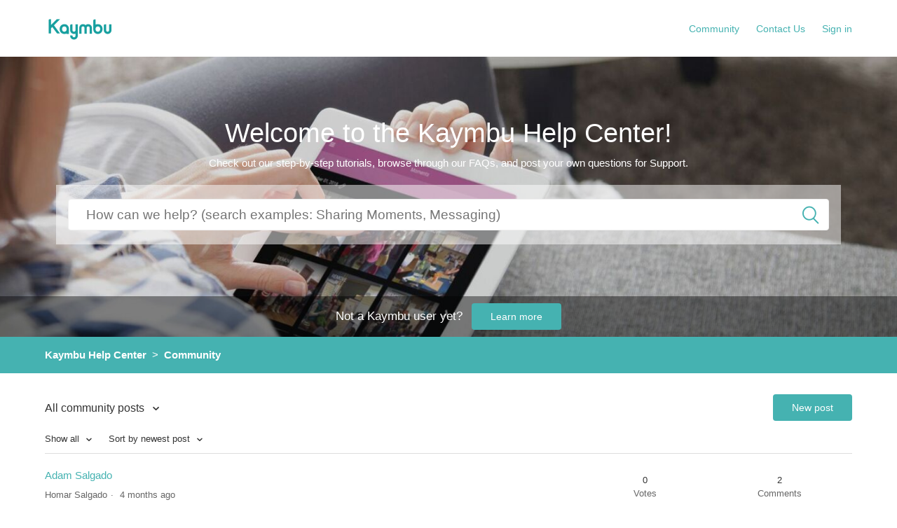

--- FILE ---
content_type: text/html; charset=utf-8
request_url: https://help.kaymbu.com/hc/en-us/community/posts
body_size: 6021
content:
<!DOCTYPE html>
<html dir="ltr" lang="en-US">
<head>
  <meta charset="utf-8" />
  <!-- v26831 -->


  <title>Posts &ndash; Kaymbu Help Center</title>

  <meta name="csrf-param" content="authenticity_token">
<meta name="csrf-token" content="hc:meta:server:OH-W_tt5sWmrttbORuHTaXbd09b4BRPye2pn3zp14GXc5eRhIerb0AfmWJ6KVzrINXvojmr0rdU7bvMdWl8jbQ">

  <link href="https://help.kaymbu.com/hc/en-us/community/posts" rel="canonical">

  <link rel="stylesheet" href="//static.zdassets.com/hc/assets/application-f34d73e002337ab267a13449ad9d7955.css" media="all" id="stylesheet" />
    <!-- Entypo pictograms by Daniel Bruce — www.entypo.com -->
    <link rel="stylesheet" href="//static.zdassets.com/hc/assets/theming_v1_support-e05586b61178dcde2a13a3d323525a18.css" media="all" />
  <link rel="stylesheet" type="text/css" href="/hc/theming_assets/2157457/114095142373/style.css?digest=23993535343255">

  <link rel="icon" type="image/x-icon" href="/hc/theming_assets/01HZPQK22H9RH0DZDCH6MTQXEH">

    <script src="//static.zdassets.com/hc/assets/jquery-ed472032c65bb4295993684c673d706a.js"></script>
    

  <!--
  Template Name: Ogoth
  Version: 3.1.1
  Author: Allies Interactive
  Website: http://www.diziana.com/
  Corporate Website : http://www.diziana.com
  Contact: support@diziana.com
  Follow: https://www.twitter.com/dizianaEngage
  Like: https://www.facebook.com/diziana.engage
  Purchase: Diziana.com
  License: You must have a valid license purchased only from
  diziana.com in order to legally use the theme for your project.
  Copyright: © 2018 Allies Interactive Services Pvt. Ltd. All Rights Reserved
-->

<meta content="width=device-width, initial-scale=1.0, maximum-scale=1.0, user-scalable=0" name="viewport" />
<script defer src="https://use.fontawesome.com/releases/v5.0.8/js/all.js"></script>

<script>
  /**
  * Icon for home category/section blocks
  *
  * Upload icon (ID.png) to assets for block Icon
  * Upload icon (hover_ID.png) to assets for block hover Icon
  * Replace ID with category/section ID
  *
  * Once asset is uploaded, click on it so details is shown in right pane
  * Copy the text written under script tag and paste it below
  *
  * Your code should look like the below lines -
  * var assets360000004673 = "";
  *
  **/

  // Paste copied code here

</script>

<script>
  /**
  * sets the image url from assets id
  *
  **/

  function setIcon(id) {
    var icon = window["assets"+id];

  	if ( icon != undefined ) {
  		var blockIcon = $("."+id+"-block-icon");
    	blockIcon.attr('src', icon);
  		blockIcon.show();
  	}
  }
</script>

  <script type="text/javascript" src="/hc/theming_assets/2157457/114095142373/script.js?digest=23993535343255"></script>
</head>
<body class="community-enabled">
  
  
  

  <header class="header-wrapper">
  <div class="header">
    <div class="logo">
      <a title="Home" href="/hc/en-us">
        <img src="/hc/theming_assets/01HZPQK1W9RN507Y2QDSFM5JVS" alt="Logo">
      </a>
    </div>
    <div class="nav-wrapper">
      <span class="icon-menu"></span>
      <nav class="user-nav" id="user-nav">
        
        <a href="/hc/en-us/community/topics">Community</a>
<a class="submit-a-request" href="/hc/en-us/requests/new">Contact Us</a>
      </nav>
        <a class="login" data-auth-action="signin" role="button" rel="nofollow" title="Opens a dialog" href="https://kaymbu.zendesk.com/access?brand_id=114095142373&amp;return_to=https%3A%2F%2Fhelp.kaymbu.com%2Fhc%2Fen-us%2Fcommunity%2Fposts&amp;locale=en-us">Sign in</a>

    </div>
  </div>
</header>


  <main role="main">
    <section class="hero community-hero">
  <div class="hero-inner">
    
    <h1 class="welcome-message-title welcome-message">
      
        Welcome to the Kaymbu Help Center!
      
    </h1>
    <p class="welcome-message-text welcome-message">
      
        Check out our step-by-step tutorials, browse through our FAQs, and post your own questions for Support.
      
    </p>
    

    <form role="search" class="search search-full" data-search="" action="/hc/en-us/search" accept-charset="UTF-8" method="get"><input type="hidden" name="utf8" value="&#x2713;" autocomplete="off" /><input type="search" name="query" id="query" placeholder="How can we help you?" aria-label="How can we help you?" /></form>
    <span id="search_placeholder_template" data-value=" How can we help? (search examples: Sharing Moments, Messaging) " style="display:none"></span>
    <script>
      var searchPlaceholder = $("span#search_placeholder_template").data('value');
      $('#query').attr('placeholder', searchPlaceholder);
    </script>
  </div>
  
  <div class="detail-strip">
    <p>
      
        Not a Kaymbu user yet?
      
      <a class="submit-a-request button button-large" href="https://www.kaymbu.com/">
        
          Learn more
        
      </a>
    </p>
  </div>
  
</section>

<section class="sub-nav-wrapper">
  <div class="container">
    <nav class="sub-nav">
      <ol class="breadcrumbs">
  
    <li title="Kaymbu Help Center">
      
        <a href="/hc/en-us">Kaymbu Help Center</a>
      
    </li>
  
    <li title="Community">
      
        <a href="/hc/en-us/community/topics">Community</a>
      
    </li>
  
</ol>

    </nav>
  </div>
</section>

<div class="container">

  <header class="page-header community-header">
    <span class="dropdown">
      <span class="dropdown-toggle">
        <h4>All community posts</h4>
      </span>
      <span class="dropdown-menu" role="menu">
        <a role="menuitem" href="/hc/en-us/community/topics">
          Show topics
        </a>
        <a role="menuitem" aria-selected="true" href="/hc/en-us/community/posts">
          Show all posts
        </a>
      </span>
    </span>
    <span class="post-to-community">
      <a class="button-large" role="button" href="/hc/en-us/community/posts/new">New post</a>
    </span>
  </header>

  <div class="topic-header">
    <span class="topic-filters">
      <span class="dropdown">
        <span class="dropdown-toggle">
          Show all
        </span>
        <span class="dropdown-menu" role="menu">
          
            <a href="/hc/en-us/community/posts?filter_by=all" aria-selected="true" role="menuitem">
              All
            </a>
          
            <a href="/hc/en-us/community/posts?filter_by=planned" aria-selected="false" role="menuitem">
              Planned
            </a>
          
            <a href="/hc/en-us/community/posts?filter_by=not_planned" aria-selected="false" role="menuitem">
              Not planned
            </a>
          
            <a href="/hc/en-us/community/posts?filter_by=completed" aria-selected="false" role="menuitem">
              Completed
            </a>
          
            <a href="/hc/en-us/community/posts?filter_by=answered" aria-selected="false" role="menuitem">
              Answered
            </a>
          
            <a href="/hc/en-us/community/posts?filter_by=none" aria-selected="false" role="menuitem">
              No status
            </a>
          
        </span>
      </span>
      <span class="dropdown">
        <span class="dropdown-toggle">
          Sort by newest post
        </span>
        <span class="dropdown-menu" role="menu">
          
            <a href="/hc/en-us/community/posts?sort_by=created_at" aria-selected="true" role="menuitem">
              Newest post
            </a>
          
            <a href="/hc/en-us/community/posts?sort_by=recent_activity" aria-selected="false" role="menuitem">
              Recent activity
            </a>
          
            <a href="/hc/en-us/community/posts?sort_by=votes" aria-selected="false" role="menuitem">
              Votes
            </a>
          
            <a href="/hc/en-us/community/posts?sort_by=comments" aria-selected="false" role="menuitem">
              Comments
            </a>
          
        </span>
      </span>
    </span>
  </div>

  <ul class="posts-list striped-list">
    
    
      <li>
        <div class="striped-list-item ">
          <span class="striped-list-info">
            <a href="https://help.kaymbu.com/hc/en-us/community/posts/34703661082519-Adam-Salgado" title="Adam Salgado" class="striped-list-title">Adam Salgado</a>
            <span class="post-overview-item">
              

              

              
              
            </span>

            <ul class="meta-group">
              <li class="meta-data">Homar Salgado</li>
              
                <li class="meta-data"><time datetime="2025-09-04T17:54:33Z" title="2025-09-04T17:54:33Z" data-datetime="relative">September 04, 2025 17:54</time></li>
              
            </ul>
          </span>

          <div class="post-overview-count striped-list-count">
            <span class="striped-list-count-item">
              <span class="striped-list-number">0</span>
              votes
            </span>
            <span class="striped-list-count-item">
              <span class="striped-list-number">2</span>
              comments
            </span>
          </div>
        </div>
      </li>
    
      <li>
        <div class="striped-list-item ">
          <span class="striped-list-info">
            <a href="https://help.kaymbu.com/hc/en-us/community/posts/32943531385495-Attendance" title="Attendance" class="striped-list-title">Attendance</a>
            <span class="post-overview-item">
              

              

              
              
            </span>

            <ul class="meta-group">
              <li class="meta-data">Nichele Scialabba</li>
              
                <li class="meta-data"><time datetime="2025-06-20T15:52:36Z" title="2025-06-20T15:52:36Z" data-datetime="relative">June 20, 2025 15:52</time></li>
              
            </ul>
          </span>

          <div class="post-overview-count striped-list-count">
            <span class="striped-list-count-item">
              <span class="striped-list-number">0</span>
              votes
            </span>
            <span class="striped-list-count-item">
              <span class="striped-list-number">1</span>
              comment
            </span>
          </div>
        </div>
      </li>
    
      <li>
        <div class="striped-list-item ">
          <span class="striped-list-info">
            <a href="https://help.kaymbu.com/hc/en-us/community/posts/31116064282775-Scoring-guide" title="Scoring guide" class="striped-list-title">Scoring guide</a>
            <span class="post-overview-item">
              

              

              
              
            </span>

            <ul class="meta-group">
              <li class="meta-data">Kenia Rosas</li>
              
                <li class="meta-data"><time datetime="2025-04-02T17:23:30Z" title="2025-04-02T17:23:30Z" data-datetime="relative">April 02, 2025 17:23</time></li>
              
            </ul>
          </span>

          <div class="post-overview-count striped-list-count">
            <span class="striped-list-count-item">
              <span class="striped-list-number">1</span>
              vote
            </span>
            <span class="striped-list-count-item">
              <span class="striped-list-number">2</span>
              comments
            </span>
          </div>
        </div>
      </li>
    
      <li>
        <div class="striped-list-item ">
          <span class="striped-list-info">
            <a href="https://help.kaymbu.com/hc/en-us/community/posts/26725667262615-adding-a-classroom-to-a-center-tablet" title="adding a classroom to a center tablet" class="striped-list-title">adding a classroom to a center tablet</a>
            <span class="post-overview-item">
              

              

              
              
            </span>

            <ul class="meta-group">
              <li class="meta-data">Jason Hoyle</li>
              
                <li class="meta-data"><time datetime="2024-09-30T15:46:05Z" title="2024-09-30T15:46:05Z" data-datetime="relative">September 30, 2024 15:46</time></li>
              
            </ul>
          </span>

          <div class="post-overview-count striped-list-count">
            <span class="striped-list-count-item">
              <span class="striped-list-number">2</span>
              votes
            </span>
            <span class="striped-list-count-item">
              <span class="striped-list-number">1</span>
              comment
            </span>
          </div>
        </div>
      </li>
    
      <li>
        <div class="striped-list-item ">
          <span class="striped-list-info">
            <a href="https://help.kaymbu.com/hc/en-us/community/posts/21024887643159-Lesson-Plans" title="Lesson Plans" class="striped-list-title">Lesson Plans</a>
            <span class="post-overview-item">
              

              

              
              
            </span>

            <ul class="meta-group">
              <li class="meta-data">Hannah Baird</li>
              
                <li class="meta-data"><time datetime="2024-01-31T22:17:46Z" title="2024-01-31T22:17:46Z" data-datetime="relative">January 31, 2024 22:17</time></li>
              
            </ul>
          </span>

          <div class="post-overview-count striped-list-count">
            <span class="striped-list-count-item">
              <span class="striped-list-number">0</span>
              votes
            </span>
            <span class="striped-list-count-item">
              <span class="striped-list-number">1</span>
              comment
            </span>
          </div>
        </div>
      </li>
    
      <li>
        <div class="striped-list-item ">
          <span class="striped-list-info">
            <a href="https://help.kaymbu.com/hc/en-us/community/posts/18529434909335-Lesson-Plans" title="Lesson Plans" class="striped-list-title">Lesson Plans</a>
            <span class="post-overview-item">
              

              

              
              
            </span>

            <ul class="meta-group">
              <li class="meta-data">Marczs01</li>
              
                <li class="meta-data"><time datetime="2023-10-24T17:19:34Z" title="2023-10-24T17:19:34Z" data-datetime="relative">October 24, 2023 17:19</time></li>
              
            </ul>
          </span>

          <div class="post-overview-count striped-list-count">
            <span class="striped-list-count-item">
              <span class="striped-list-number">0</span>
              votes
            </span>
            <span class="striped-list-count-item">
              <span class="striped-list-number">1</span>
              comment
            </span>
          </div>
        </div>
      </li>
    
      <li>
        <div class="striped-list-item ">
          <span class="striped-list-info">
            <a href="https://help.kaymbu.com/hc/en-us/community/posts/15668637698839-2023-2024-assessment-dates" title="2023-2024 assessment dates" class="striped-list-title">2023-2024 assessment dates</a>
            <span class="post-overview-item">
              

              

              
              
            </span>

            <ul class="meta-group">
              <li class="meta-data">April Schneider</li>
              
                <li class="meta-data"><time datetime="2023-06-29T17:24:17Z" title="2023-06-29T17:24:17Z" data-datetime="relative">June 29, 2023 17:24</time></li>
              
            </ul>
          </span>

          <div class="post-overview-count striped-list-count">
            <span class="striped-list-count-item">
              <span class="striped-list-number">0</span>
              votes
            </span>
            <span class="striped-list-count-item">
              <span class="striped-list-number">1</span>
              comment
            </span>
          </div>
        </div>
      </li>
    
      <li>
        <div class="striped-list-item ">
          <span class="striped-list-info">
            <a href="https://help.kaymbu.com/hc/en-us/community/posts/12872901093783-Lesson-Plans" title="Lesson Plans" class="striped-list-title">Lesson Plans</a>
            <span class="post-overview-item">
              

              

              
              
            </span>

            <ul class="meta-group">
              <li class="meta-data">Emily Marshall</li>
              
                <li class="meta-data"><time datetime="2023-03-05T16:09:36Z" title="2023-03-05T16:09:36Z" data-datetime="relative">March 05, 2023 16:09</time></li>
              
            </ul>
          </span>

          <div class="post-overview-count striped-list-count">
            <span class="striped-list-count-item">
              <span class="striped-list-number">-1</span>
              votes
            </span>
            <span class="striped-list-count-item">
              <span class="striped-list-number">6</span>
              comments
            </span>
          </div>
        </div>
      </li>
    
      <li>
        <div class="striped-list-item ">
          <span class="striped-list-info">
            <a href="https://help.kaymbu.com/hc/en-us/community/posts/115003549814-What-s-the-community" title="What&#39;s the community?" class="striped-list-title">What&#39;s the community?</a>
            <span class="post-overview-item">
              

              

              
              
            </span>

            <ul class="meta-group">
              <li class="meta-data">Kaymbu Support</li>
              
                <li class="meta-data"><time datetime="2017-12-08T16:22:08Z" title="2017-12-08T16:22:08Z" data-datetime="relative">December 08, 2017 16:22</time></li>
              
            </ul>
          </span>

          <div class="post-overview-count striped-list-count">
            <span class="striped-list-count-item">
              <span class="striped-list-number">0</span>
              votes
            </span>
            <span class="striped-list-count-item">
              <span class="striped-list-number">0</span>
              comments
            </span>
          </div>
        </div>
      </li>
    
      <li>
        <div class="striped-list-item ">
          <span class="striped-list-info">
            <a href="https://help.kaymbu.com/hc/en-us/community/posts/115003549834-Which-topics-should-I-add-to-my-community" title="Which topics should I add to my community?" class="striped-list-title">Which topics should I add to my community?</a>
            <span class="post-overview-item">
              

              

              
              
            </span>

            <ul class="meta-group">
              <li class="meta-data">Kaymbu Support</li>
              
                <li class="meta-data"><time datetime="2017-12-08T16:22:08Z" title="2017-12-08T16:22:08Z" data-datetime="relative">December 08, 2017 16:22</time></li>
              
            </ul>
          </span>

          <div class="post-overview-count striped-list-count">
            <span class="striped-list-count-item">
              <span class="striped-list-number">0</span>
              votes
            </span>
            <span class="striped-list-count-item">
              <span class="striped-list-number">0</span>
              comments
            </span>
          </div>
        </div>
      </li>
    
      <li>
        <div class="striped-list-item ">
          <span class="striped-list-info">
            <a href="https://help.kaymbu.com/hc/en-us/community/posts/115003549854-How-do-I-get-around-the-community" title="How do I get around the community?" class="striped-list-title">How do I get around the community?</a>
            <span class="post-overview-item">
              

              

              
              
            </span>

            <ul class="meta-group">
              <li class="meta-data">Kaymbu Support</li>
              
                <li class="meta-data"><time datetime="2017-12-08T16:22:08Z" title="2017-12-08T16:22:08Z" data-datetime="relative">December 08, 2017 16:22</time></li>
              
            </ul>
          </span>

          <div class="post-overview-count striped-list-count">
            <span class="striped-list-count-item">
              <span class="striped-list-number">0</span>
              votes
            </span>
            <span class="striped-list-count-item">
              <span class="striped-list-number">0</span>
              comments
            </span>
          </div>
        </div>
      </li>
    
      <li>
        <div class="striped-list-item post-featured">
          <span class="striped-list-info">
            <a href="https://help.kaymbu.com/hc/en-us/community/posts/115003549874-Feature-a-post" title="Feature a post" class="striped-list-title">Feature a post</a>
            <span class="post-overview-item">
              

              
                <span class="status-label status-label-featured">Featured</span>
              

              
              
            </span>

            <ul class="meta-group">
              <li class="meta-data">Kaymbu Support</li>
              
                <li class="meta-data"><time datetime="2017-12-08T16:22:08Z" title="2017-12-08T16:22:08Z" data-datetime="relative">December 08, 2017 16:22</time></li>
              
            </ul>
          </span>

          <div class="post-overview-count striped-list-count">
            <span class="striped-list-count-item">
              <span class="striped-list-number">0</span>
              votes
            </span>
            <span class="striped-list-count-item">
              <span class="striped-list-number">0</span>
              comments
            </span>
          </div>
        </div>
      </li>
    
  </ul>

  

  <section class="section community-footer">
    <h4>Didn't find what you were looking for?</h4>
    <a class="button-large" role="button" href="/hc/en-us/community/posts/new">New post</a>
  </section>
</div>

  </main>

  <footer class="footer">

    

    <div class="footer-bottom">
      <div class="footer-inner">

        <p class="copyright">Copyright &copy; <a title="Home" href="/hc/en-us">Kaymbu Help Center</a> <span id="year"></span>. All Rights Reserved.</p>

        <div class="footer-content">
          <ul class="share">
            

            

            

            

            

            

            

            
          </ul>
          <div class="footer-language-selector">
            
          </div>
        </div>

      </div>
    </div>

</footer>

<script>

  var newDate = new Date();
  var year = newDate.getFullYear();

  $('#year').html(year);

</script>


    <div class="powered-by-zendesk">
  <svg xmlns="http://www.w3.org/2000/svg" width="26" height="26" focusable="false" viewBox="0 0 26 26">
    <path d="M12 8.2v14.5H0zM12 3c0 3.3-2.7 6-6 6S0 6.3 0 3h12zm2 19.7c0-3.3 2.7-6 6-6s6 2.7 6 6H14zm0-5.2V3h12z"/>
  </svg>

  <a href="https://www.zendesk.com/service/help-center/?utm_source=helpcenter&utm_medium=poweredbyzendesk&utm_campaign=text&utm_content=Kaymbu+Help+Center" target="_blank" rel="nofollow">Powered by Zendesk</a>
</div>


  <!-- / -->

  
  <script src="//static.zdassets.com/hc/assets/en-us.f90506476acd6ed8bfc8.js"></script>
  

  <script type="text/javascript">
  /*

    Greetings sourcecode lurker!

    This is for internal Zendesk and legacy usage,
    we don't support or guarantee any of these values
    so please don't build stuff on top of them.

  */

  HelpCenter = {};
  HelpCenter.account = {"subdomain":"kaymbu","environment":"production","name":"Kaymbu Help Center"};
  HelpCenter.user = {"identifier":"da39a3ee5e6b4b0d3255bfef95601890afd80709","email":null,"name":"","role":"anonymous","avatar_url":"https://assets.zendesk.com/hc/assets/default_avatar.png","is_admin":false,"organizations":[],"groups":[]};
  HelpCenter.internal = {"asset_url":"//static.zdassets.com/hc/assets/","web_widget_asset_composer_url":"https://static.zdassets.com/ekr/snippet.js","current_session":{"locale":"en-us","csrf_token":"hc:hcobject:server:Q9sJfWzitQYEw3-G-dculK8yS-1GAI6HhJn1uwVmbDenQXvilnHfv6iT8dY1Ycc17JRwtdTxMKDEnWF5ZUyvPw","shared_csrf_token":null},"usage_tracking":{},"current_record_id":null,"current_record_url":null,"current_record_title":null,"current_text_direction":"ltr","current_brand_id":114095142373,"current_brand_name":"Kaymbu Help Center","current_brand_url":"https://kaymbu.zendesk.com","current_brand_active":true,"current_path":"/hc/en-us/community/posts","show_autocomplete_breadcrumbs":true,"user_info_changing_enabled":false,"has_user_profiles_enabled":false,"has_end_user_attachments":true,"user_aliases_enabled":false,"has_anonymous_kb_voting":false,"has_multi_language_help_center":false,"show_at_mentions":false,"embeddables_config":{"embeddables_web_widget":false,"embeddables_help_center_auth_enabled":false,"embeddables_connect_ipms":false},"answer_bot_subdomain":"static","gather_plan_state":"subscribed","has_article_verification":false,"has_gather":true,"has_ckeditor":false,"has_community_enabled":true,"has_community_badges":false,"has_community_post_content_tagging":false,"has_gather_content_tags":false,"has_guide_content_tags":true,"has_user_segments":true,"has_answer_bot_web_form_enabled":false,"has_garden_modals":false,"theming_cookie_key":"hc-da39a3ee5e6b4b0d3255bfef95601890afd80709-2-preview","is_preview":false,"has_search_settings_in_plan":true,"theming_api_version":1,"theming_settings":{"brand_color":"rgba(69, 178, 177, 1)","brand_text_color":"#FFFFFF","text_color":"#333333","link_color":"rgba(69, 178, 177, 1)","background_color":"#FFFFFF","minimal_header":"show","header_background_color":"rgba(255, 255, 255, 1)","header_link_color":"rgba(69, 178, 177, 1)","minimal_footer":"show","footer_background_color":"rgba(255, 255, 255, 1)","footer_text_color":"rgba(69, 178, 177, 1)","heading_font":"-apple-system, BlinkMacSystemFont, 'Segoe UI', Helvetica, Arial, sans-serif","text_font":"-apple-system, BlinkMacSystemFont, 'Segoe UI', Helvetica, Arial, sans-serif","logo":"/hc/theming_assets/01HZPQK1W9RN507Y2QDSFM5JVS","favicon":"/hc/theming_assets/01HZPQK22H9RH0DZDCH6MTQXEH","homepage_background_image":"/hc/theming_assets/01HZPQK29MSERZTDEWG5ZHNK0H","community_background_image":"/hc/theming_assets/01HZPQK2DNX7F2CY59VDY5T4Y8","error_image":"/hc/theming_assets/01HZPQK2Q55MYNN6M6S4BCJ8WM","welcome_message_visibility":"show","welcome_message_title":"Welcome to the Kaymbu Help Center!","welcome_message_title_dc":"NONE","welcome_message_text":"Check out our step-by-step tutorials, browse through our FAQs, and post your own questions for Support.","welcome_message_text_dc":"NONE","banner_detail_block_visibility":"show","banner_detail_message":"Not a Kaymbu user yet?","banner_detail_message_dc":"NONE","banner_detail_button_text":"Learn more","banner_detail_button_text_dc":"NONE","banner_detail_button_url":"https://www.kaymbu.com/","search_placeholder_text":"How can we help? (search examples: Sharing Moments, Messaging)","search_placeholder_text_dc":"NONE","category_block_visibility":"hide","custom_block_visibility":"show","first_block_visibility":"show","first_block_icon":"/hc/theming_assets/01HZPQK2V5N0D4P6518SS7CJPS","first_block_font_icon":"NONE","first_block_title":"Account Management","first_block_title_dc":"NONE","first_block_url":"https://help.kaymbu.com/hc/en-us/categories/360003420594","first_block_url_dc":"NONE","second_block_visibility":"show","second_block_icon":"/hc/theming_assets/01HZPQK300PJGH3JW7RXJ842VN","second_block_font_icon":"NONE","second_block_title":"Features","second_block_title_dc":"NONE","second_block_url":"https://help.kaymbu.com/hc/en-us/categories/360001244654","second_block_url_dc":"NONE","third_block_visibility":"show","third_block_icon":"/hc/theming_assets/01HZPQK33KJYNZQ44F6NHHTSZW","third_block_font_icon":"NONE","third_block_title":"Assessment","third_block_title_dc":"NONE","third_block_url":"https://help.kaymbu.com/hc/en-us/categories/360001249773","third_block_url_dc":"NONE","fourth_block_visibility":"show","fourth_block_icon":"/hc/theming_assets/01HZPQK37F5DMQXNAEMBYMS555","fourth_block_font_icon":"NONE","fourth_block_title":"Reports","fourth_block_title_dc":"NONE","fourth_block_url":"https://help.kaymbu.com/hc/en-us/categories/360001244674","fourth_block_url_dc":"NONE","fifth_block_visibility":"show","fifth_block_icon":"/hc/theming_assets/01HZPQK3BSA2AZ06P748Q31SSD","fifth_block_font_icon":"NONE","fifth_block_title":"Family Engagement","fifth_block_title_dc":"NONE","fifth_block_url":"https://help.kaymbu.com/hc/en-us/categories/360001244714","fifth_block_url_dc":"NONE","sixth_block_visibility":"show","sixth_block_icon":"/hc/theming_assets/01HZPQK3M84FN543G5CRFA5SN9","sixth_block_font_icon":"NONE","sixth_block_title":"Training \u0026 Support","sixth_block_title_dc":"NONE","sixth_block_url":"https://help.kaymbu.com/hc/en-us/categories/360001244694","sixth_block_url_dc":"NONE","google_plus_link":"#","twitter_link":"#","facebook_link":"#","youtube_link":"#","linkedin_link":"#","pinterest_link":"#","instagram_link":"#","email":"#"},"has_pci_credit_card_custom_field":false,"help_center_restricted":false,"is_assuming_someone_else":false,"flash_messages":[],"user_photo_editing_enabled":true,"user_preferred_locale":"en-us","base_locale":"en-us","login_url":"https://kaymbu.zendesk.com/access?brand_id=114095142373\u0026return_to=https%3A%2F%2Fhelp.kaymbu.com%2Fhc%2Fen-us%2Fcommunity%2Fposts","has_alternate_templates":false,"has_custom_statuses_enabled":true,"has_hc_generative_answers_setting_enabled":true,"has_generative_search_with_zgpt_enabled":false,"has_suggested_initial_questions_enabled":false,"has_guide_service_catalog":false,"has_service_catalog_search_poc":false,"has_service_catalog_itam":false,"has_csat_reverse_2_scale_in_mobile":false,"has_knowledge_navigation":false,"has_unified_navigation":false,"has_csat_bet365_branding":false,"version":"v26831","dev_mode":false};
</script>

  
  <script src="//static.zdassets.com/hc/assets/moment-3b62525bdab669b7b17d1a9d8b5d46b4.js"></script>
  <script src="//static.zdassets.com/hc/assets/hc_enduser-2a5c7d395cc5df83aeb04ab184a4dcef.js"></script>
  
  
</body>
</html>